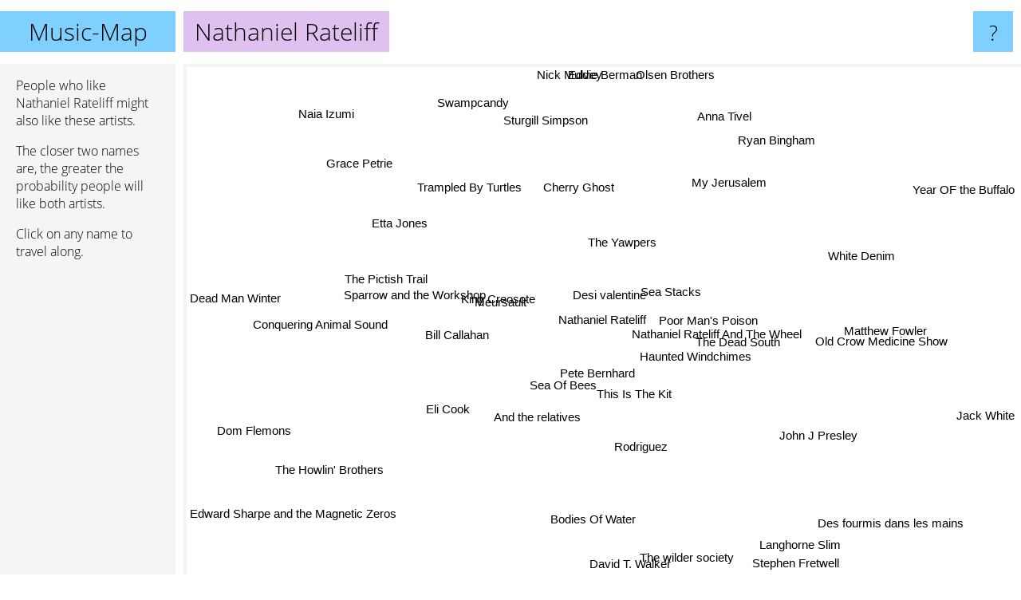

--- FILE ---
content_type: text/html; charset=UTF-8
request_url: https://www.music-map.com/nathaniel+rateliff
body_size: 4905
content:
<!doctype html>
<html>
<head>
 <meta name="viewport" content="width=device-width, initial-scale=1">
 <meta property="og:image" content="https://www.music-map.com/elements/objects/og_logo.png">
 <link rel="stylesheet" href="/elements/objects/styles_7_1.css">
 <title>Music like Nathaniel Rateliff - Similar Bands and Artists</title>
 
</head>

<body>

<table class=universe>
 <tr class=heaven>
  <td class=headline>

<table style="width: 100%;"><tr><td>
   <a class=project href="/">Music-Map</a><span id=the_title class=the_title>Nathaniel Rateliff</span>
</td><td style="text-align: right">
   <a class=questionmark href="/info"><span style="font-size: 26px">?</span></a>
</td></tr></table>

  </td>
  <tr>
   <td class=content>
    
<link rel="stylesheet" href="/elements/objects/relator.css">

<div class=map_info>
 <div class=map_info_text><p>People who like Nathaniel Rateliff might also like these artists.</p><p>The closer two names are, the greater the probability people will like both artists.<p>Click on any name to travel along.</p></div>
 <div class=advert><script async class=nogConsent data-src="//pagead2.googlesyndication.com/pagead/js/adsbygoogle.js"></script><!-- Map Responsive --><ins class="adsbygoogle" style="display:block" data-ad-client="ca-pub-4786778854163211" data-ad-slot="6623484194" data-ad-format="auto"></ins><script>(adsbygoogle = window.adsbygoogle || []).push({});</script></div>
</div>

<div id=gnodMap>
 <a href="https://www.gnoosic.com/discussion/nathaniel+rateliff.html" class=S id=s0>Nathaniel Rateliff</a>
<a href="nathaniel+rateliff+and+the+wheel" class=S id=s1>Nathaniel Rateliff And The Wheel</a>
<a href="the+dead+south" class=S id=s2>The Dead South</a>
<a href="desi+valentine" class=S id=s3>Desi valentine</a>
<a href="meursault" class=S id=s4>Meursault</a>
<a href="haunted+windchimes" class=S id=s5>Haunted Windchimes</a>
<a href="pete+bernhard" class=S id=s6>Pete Bernhard</a>
<a href="king+creosote" class=S id=s7>King Creosote</a>
<a href="poor+man%27s+poison" class=S id=s8>Poor Man's Poison</a>
<a href="the+yawpers" class=S id=s9>The Yawpers</a>
<a href="sea+of+bees" class=S id=s10>Sea Of Bees</a>
<a href="bill+callahan" class=S id=s11>Bill Callahan</a>
<a href="rodriguez" class=S id=s12>Rodriguez</a>
<a href="sparrow+and+the+workshop" class=S id=s13>Sparrow and the Workshop</a>
<a href="this+is+the+kit" class=S id=s14>This Is The Kit</a>
<a href="etta+jones" class=S id=s15>Etta Jones</a>
<a href="sea+stacks" class=S id=s16>Sea Stacks</a>
<a href="the+pictish+trail" class=S id=s17>The Pictish Trail</a>
<a href="and+the+relatives" class=S id=s18>And the relatives</a>
<a href="old+crow+medicine+show" class=S id=s19>Old Crow Medicine Show</a>
<a href="john+j+presley" class=S id=s20>John J Presley</a>
<a href="my+jerusalem" class=S id=s21>My Jerusalem</a>
<a href="trampled+by+turtles" class=S id=s22>Trampled By Turtles</a>
<a href="cherry+ghost" class=S id=s23>Cherry Ghost</a>
<a href="bodies+of+water" class=S id=s24>Bodies Of Water</a>
<a href="conquering+animal+sound" class=S id=s25>Conquering Animal Sound</a>
<a href="eli+cook" class=S id=s26>Eli Cook</a>
<a href="anna+tivel" class=S id=s27>Anna Tivel</a>
<a href="matthew+fowler" class=S id=s28>Matthew Fowler</a>
<a href="sturgill+simpson" class=S id=s29>Sturgill Simpson</a>
<a href="dom+flemons" class=S id=s30>Dom Flemons</a>
<a href="the+howlin%27+brothers" class=S id=s31>The Howlin' Brothers</a>
<a href="langhorne+slim" class=S id=s32>Langhorne Slim</a>
<a href="white+denim" class=S id=s33>White Denim</a>
<a href="ryan+bingham" class=S id=s34>Ryan Bingham</a>
<a href="eddie+berman" class=S id=s35>Eddie Berman</a>
<a href="grace+petrie" class=S id=s36>Grace Petrie</a>
<a href="the+wilder+society" class=S id=s37>The wilder society</a>
<a href="stephen+fretwell" class=S id=s38>Stephen Fretwell</a>
<a href="jack+white" class=S id=s39>Jack White</a>
<a href="swampcandy" class=S id=s40>Swampcandy</a>
<a href="nick+mulvey" class=S id=s41>Nick Mulvey</a>
<a href="dead+man+winter" class=S id=s42>Dead Man Winter</a>
<a href="edward+sharpe+and+the+magnetic+zeros" class=S id=s43>Edward Sharpe and the Magnetic Zeros</a>
<a href="david+t.+walker" class=S id=s44>David T. Walker</a>
<a href="des+fourmis+dans+les+mains" class=S id=s45>Des fourmis dans les mains</a>
<a href="year+of+the+buffalo" class=S id=s46>Year OF the Buffalo</a>
<a href="olsen+brothers" class=S id=s47>Olsen Brothers</a>
<a href="naia+izumi" class=S id=s48>Naia Izumi</a>

</div>

<script>var NrWords=49;var Aid=new Array();Aid[0]=new Array(-1,14.8413,6.4919,5.38051,5.21704,3.67397,3.49627,3.47796,3.16477,3.04199,2.9932,2.66486,2.21615,1.88203,1.68495,1.66157,1.37633,1.2963,1.24472,1.03173,0.849257,0.81874,0.817477,0.72774,0.658183,0.631068,0.605637,0.375587,0.370456,0.340306,0.302496,0.301129,0.299521,0.294898,0.288007,0.277906,0.269058,0.263505,0.255428,0.254819,0.251572,0.24728,0.241692,0.223959,0.206398,0.206292,0.205656,0.205128,0.203562);Aid[1]=new Array(14.8413,-1,3.96557,3.4016,0.3803,2.27273,2.1533,0.405817,1.94766,1.99561,-1,0.0442184,-1,0.0859107,-1,0.489896,-1,0.257455,-1,1.05833,0.57979,0.715338,0.700838,-1,-1,0.13462,0.386847,0.173198,-1,-1,0.0924001,0.184035,-1,-1,-1,-1,-1,-1,-1,0.383772,0.230627,-1,0.0750892,-1,-1,-1,-1,-1,-1);Aid[2]=new Array(6.4919,3.96557,-1,2.06666,0.178398,6.25238,2.02005,0.246666,14.2306,1.0575,-1,-1,-1,0.0683352,-1,0.250752,-1,0.187777,-1,1.67291,1.34253,0.472973,1.77654,-1,-1,0.0347403,0.290301,0.119904,-1,-1,0.035137,0.175392,-1,-1,-1,-1,-1,-1,-1,0.229727,0.105365,-1,0.0322971,0.0614581,-1,-1,-1,-1,-1);Aid[3]=new Array(5.38051,3.4016,2.06666,-1,-1,2.18864,2.49637,-1,1.01023,2.17984,-1,-1,-1,-1,-1,-1,-1,-1,-1,-1,-1,1.92113,-1,-1,-1,-1,0.536769,-1,-1,-1,-1,-1,-1,-1,-1,-1,-1,-1,-1,-1,0.386598,-1,-1,-1,-1,-1,-1,-1,-1);Aid[4]=new Array(5.21704,0.3803,0.178398,-1,-1,-1,-1,11.0795,-1,-1,2.20264,2.51847,0.98741,5.28751,1.91027,2.32693,1.79211,4.30686,-1,0.0789827,-1,-1,-1,2.05628,-1,2.82353,-1,-1,-1,-1,-1,-1,0.0557181,1.80135,-1,-1,0.370142,-1,-1,0.0540638,-1,-1,-1,-1,-1,-1,-1,-1,-1);Aid[5]=new Array(3.67397,2.27273,6.25238,2.18864,-1,-1,3.62769,-1,6.55487,0.439034,-1,-1,-1,-1,-1,-1,-1,-1,-1,-1,-1,0.167645,-1,-1,-1,-1,0.0855249,-1,-1,-1,0.091638,0.273785,-1,-1,-1,-1,-1,-1,-1,-1,-1,-1,-1,0.0355216,-1,-1,-1,-1,-1);Aid[6]=new Array(3.49627,2.1533,2.02005,2.49637,-1,3.62769,-1,-1,2.18655,0.446595,-1,-1,-1,-1,-1,-1,-1,-1,-1,-1,0.378694,-1,-1,-1,-1,-1,-1,0.341588,-1,-1,-1,-1,-1,-1,-1,-1,-1,-1,-1,-1,0.097229,-1,-1,-1,-1,-1,-1,-1,-1);Aid[7]=new Array(3.47796,0.405817,0.246666,-1,11.0795,-1,-1,-1,-1,-1,1.77414,5.61255,1.22544,5.2968,1.99319,4.10385,1.72891,5.43779,-1,-1,-1,0.455166,-1,6.29921,-1,2.57334,-1,-1,-1,-1,-1,-1,-1,0.864304,-1,-1,0.263043,-1,-1,0.0530535,-1,-1,-1,-1,-1,-1,-1,-1,-1);Aid[8]=new Array(3.16477,1.94766,14.2306,1.01023,-1,6.55487,2.18655,-1,-1,-1,-1,-1,-1,-1,-1,-1,-1,-1,-1,0.181488,2.06588,-1,-1,-1,-1,-1,-1,-1,-1,-1,0.0289498,0.144509,-1,-1,-1,-1,-1,-1,-1,-1,0.0289415,-1,-1,0.00733985,-1,-1,-1,-1,-1);Aid[9]=new Array(3.04199,1.99561,1.0575,2.17984,-1,0.439034,0.446595,-1,-1,-1,-1,-1,-1,-1,-1,-1,-1,-1,-1,0.11314,-1,2.68139,0.054338,-1,-1,-1,3.10613,-1,-1,-1,-1,-1,0.116245,-1,-1,-1,-1,-1,-1,0.0364,2.38095,-1,-1,-1,-1,-1,-1,-1,-1);Aid[10]=new Array(2.9932,-1,-1,-1,2.20264,-1,-1,1.77414,-1,-1,-1,0.855545,1.35959,-1,7.22892,0.10627,7.8478,0.606796,7.86164,0.0155642,-1,-1,0.0346951,-1,0.529661,0.413223,-1,-1,-1,-1,-1,-1,0.108519,-1,-1,-1,0.551268,-1,0.194553,-1,-1,-1,-1,-1,-1,-1,-1,-1,-1);Aid[11]=new Array(2.66486,0.0442184,-1,-1,2.51847,-1,-1,5.61255,-1,-1,0.855545,-1,-1,1.68824,0.717044,0.725032,0.763106,0.796964,0.330457,-1,-1,-1,-1,0.742837,0.0728332,0.473466,-1,-1,-1,-1,-1,-1,-1,0.103199,-1,0.0757576,0.147574,-1,-1,0.0431627,-1,-1,-1,-1,-1,-1,-1,-1,-1);Aid[12]=new Array(2.21615,-1,-1,-1,0.98741,-1,-1,1.22544,-1,-1,1.35959,-1,-1,-1,-1,0.108873,0.476644,-1,0.3314,0.136649,-1,-1,0.180261,-1,12.143,-1,-1,-1,-1,-1,-1,-1,-1,-1,-1,-1,0.0556328,-1,-1,-1,-1,-1,-1,0.146139,-1,-1,-1,-1,-1);Aid[13]=new Array(1.88203,0.0859107,0.0683352,-1,5.28751,-1,-1,5.2968,-1,-1,-1,1.68824,-1,-1,0.775741,3.2287,0.863132,3.36323,-1,-1,-1,-1,-1,2.10186,-1,5.25547,-1,-1,-1,-1,-1,-1,-1,0.298686,-1,-1,-1,-1,-1,-1,-1,-1,-1,-1,-1,-1,-1,-1,-1);Aid[14]=new Array(1.68495,-1,-1,-1,1.91027,-1,-1,1.99319,-1,-1,7.22892,0.717044,-1,0.775741,-1,0.130378,9.67139,0.422982,3.50991,-1,-1,-1,-1,-1,-1,0.455754,-1,-1,-1,-1,-1,-1,-1,-1,-1,-1,0.532801,-1,-1,-1,-1,-1,-1,-1,-1,-1,-1,-1,-1);Aid[15]=new Array(1.66157,0.489896,0.250752,-1,2.32693,-1,-1,4.10385,-1,-1,0.10627,0.725032,0.108873,3.2287,0.130378,-1,0.216216,3.36879,0.156495,0.032515,0.0554734,0.508044,-1,1.23035,-1,2.41493,-1,-1,-1,-1,-1,-1,-1,-1,-1,-1,-1,-1,-1,-1,-1,-1,-1,-1,-1,-1,-1,-1,-1);Aid[16]=new Array(1.37633,-1,-1,-1,1.79211,-1,-1,1.72891,-1,-1,7.8478,0.763106,0.476644,0.863132,9.67139,0.216216,-1,0.618047,3.9657,-1,-1,-1,-1,-1,0.32345,0.564573,-1,-1,-1,-1,-1,-1,-1,-1,-1,-1,1.23043,-1,-1,-1,-1,-1,-1,-1,-1,-1,-1,-1,-1);Aid[17]=new Array(1.2963,0.257455,0.187777,-1,4.30686,-1,-1,5.43779,-1,-1,0.606796,0.796964,-1,3.36323,0.422982,3.36879,0.618047,-1,0.574713,0.0663075,0.0189054,0.845666,-1,0.3276,-1,6.22222,-1,-1,-1,-1,-1,-1,-1,-1,-1,-1,-1,-1,-1,-1,-1,-1,-1,-1,-1,-1,-1,-1,-1);Aid[18]=new Array(1.24472,-1,-1,-1,-1,-1,-1,-1,-1,-1,7.86164,0.330457,0.3314,-1,3.50991,0.156495,3.9657,0.574713,-1,-1,-1,-1,-1,-1,-1,0.7109,-1,-1,-1,-1,-1,-1,-1,-1,-1,-1,0.496689,-1,0.275482,-1,-1,-1,-1,-1,-1,-1,-1,-1,-1);Aid[19]=new Array(1.03173,1.05833,1.67291,-1,0.0789827,-1,-1,-1,0.181488,0.11314,0.0155642,-1,0.136649,-1,-1,0.032515,-1,0.0663075,-1,-1,-1,0.0329354,25.2896,-1,-1,-1,-1,-1,-1,0.871224,-1,0.0680041,0.708104,-1,0.342896,-1,-1,0.0324412,-1,-1,-1,-1,0.109838,-1,-1,-1,-1,-1,-1);Aid[20]=new Array(0.849257,0.57979,1.34253,-1,-1,-1,0.378694,-1,2.06588,-1,-1,-1,-1,-1,-1,0.0554734,-1,0.0189054,-1,-1,-1,-1,-1,-1,-1,0.0192678,-1,0.0189699,-1,-1,-1,-1,-1,-1,-1,0.0188537,-1,-1,-1,1.39981,-1,-1,0.0177699,-1,-1,-1,-1,-1,-1);Aid[21]=new Array(0.81874,0.715338,0.472973,1.92113,-1,0.167645,-1,0.455166,-1,2.68139,-1,-1,-1,-1,-1,0.508044,-1,0.845666,-1,0.0329354,-1,-1,0.0369617,-1,-1,-1,0.642398,-1,-1,-1,-1,-1,-1,-1,-1,-1,-1,-1,-1,-1,0.321027,-1,-1,-1,-1,-1,-1,-1,-1);Aid[22]=new Array(0.817477,0.700838,1.77654,-1,-1,-1,-1,-1,-1,0.054338,0.0346951,-1,0.180261,-1,-1,-1,-1,-1,-1,25.2896,-1,0.0369617,-1,-1,-1,-1,-1,-1,0.0371333,-1,-1,0.0766504,-1,-1,-1,-1,-1,-1,-1,-1,-1,-1,0.350355,-1,-1,-1,-1,-1,-1);Aid[23]=new Array(0.72774,-1,-1,-1,2.05628,-1,-1,6.29921,-1,-1,-1,0.742837,-1,2.10186,-1,1.23035,-1,0.3276,-1,-1,-1,-1,-1,-1,-1,0.196078,-1,-1,-1,-1,-1,-1,-1,0.863232,-1,-1,-1,-1,-1,0.0181703,-1,-1,-1,-1,-1,-1,-1,-1,-1);Aid[24]=new Array(0.658183,-1,-1,-1,-1,-1,-1,-1,-1,-1,0.529661,0.0728332,12.143,-1,-1,-1,0.32345,-1,-1,-1,-1,-1,-1,-1,-1,-1,-1,-1,-1,-1,-1,-1,-1,-1,-1,-1,-1,-1,-1,0.0243095,-1,-1,-1,-1,-1,-1,-1,-1,-1);Aid[25]=new Array(0.631068,0.13462,0.0347403,-1,2.82353,-1,-1,2.57334,-1,-1,0.413223,0.473466,-1,5.25547,0.455754,2.41493,0.564573,6.22222,0.7109,-1,0.0192678,-1,-1,0.196078,-1,-1,-1,-1,-1,-1,-1,-1,-1,-1,-1,-1,-1,-1,-1,-1,-1,-1,-1,-1,-1,-1,-1,-1,-1);Aid[26]=new Array(0.605637,0.386847,0.290301,0.536769,-1,0.0855249,-1,-1,-1,3.10613,-1,-1,-1,-1,-1,-1,-1,-1,-1,-1,-1,0.642398,-1,-1,-1,-1,-1,-1,-1,0.0241838,-1,-1,-1,-1,0.381983,-1,-1,-1,-1,0.0122478,1.8797,-1,-1,-1,-1,-1,-1,-1,-1);Aid[27]=new Array(0.375587,0.173198,0.119904,-1,-1,-1,0.341588,-1,-1,-1,-1,-1,-1,-1,-1,-1,-1,-1,-1,-1,0.0189699,-1,-1,-1,-1,-1,-1,-1,3.03384,-1,-1,-1,-1,-1,-1,-1,-1,-1,-1,-1,-1,-1,-1,-1,-1,-1,-1,-1,-1);Aid[28]=new Array(0.370456,-1,-1,-1,-1,-1,-1,-1,-1,-1,-1,-1,-1,-1,-1,-1,-1,-1,-1,-1,-1,-1,0.0371333,-1,-1,-1,-1,3.03384,-1,-1,-1,-1,-1,-1,-1,-1,-1,3.59281,-1,-1,-1,-1,-1,-1,-1,-1,-1,-1,-1);Aid[29]=new Array(0.340306,-1,-1,-1,-1,-1,-1,-1,-1,-1,-1,-1,-1,-1,-1,-1,-1,-1,-1,0.871224,-1,-1,-1,-1,-1,-1,0.0241838,-1,-1,-1,-1,-1,-1,-1,-1,-1,-1,-1,-1,-1,-1,-1,-1,-1,-1,-1,-1,-1,-1);Aid[30]=new Array(0.302496,0.0924001,0.035137,-1,-1,0.091638,-1,-1,0.0289498,-1,-1,-1,-1,-1,-1,-1,-1,-1,-1,-1,-1,-1,-1,-1,-1,-1,-1,-1,-1,-1,-1,5.10638,-1,-1,-1,-1,-1,-1,-1,-1,-1,-1,-1,-1,-1,-1,-1,-1,-1);Aid[31]=new Array(0.301129,0.184035,0.175392,-1,-1,0.273785,-1,-1,0.144509,-1,-1,-1,-1,-1,-1,-1,-1,-1,-1,0.0680041,-1,-1,0.0766504,-1,-1,-1,-1,-1,-1,-1,5.10638,-1,-1,-1,-1,-1,-1,-1,-1,-1,-1,-1,-1,-1,-1,-1,-1,-1,-1);Aid[32]=new Array(0.299521,-1,-1,-1,0.0557181,-1,-1,-1,-1,0.116245,0.108519,-1,-1,-1,-1,-1,-1,-1,-1,0.708104,-1,-1,-1,-1,-1,-1,-1,-1,-1,-1,-1,-1,-1,-1,-1,-1,-1,-1,-1,-1,-1,-1,-1,-1,-1,-1,-1,-1,-1);Aid[33]=new Array(0.294898,-1,-1,-1,1.80135,-1,-1,0.864304,-1,-1,-1,0.103199,-1,0.298686,-1,-1,-1,-1,-1,-1,-1,-1,-1,0.863232,-1,-1,-1,-1,-1,-1,-1,-1,-1,-1,-1,-1,-1,-1,-1,1.24427,-1,-1,-1,-1,-1,-1,-1,-1,-1);Aid[34]=new Array(0.288007,-1,-1,-1,-1,-1,-1,-1,-1,-1,-1,-1,-1,-1,-1,-1,-1,-1,-1,0.342896,-1,-1,-1,-1,-1,-1,0.381983,-1,-1,-1,-1,-1,-1,-1,-1,-1,-1,-1,-1,-1,-1,-1,-1,-1,-1,-1,-1,-1,-1);Aid[35]=new Array(0.277906,-1,-1,-1,-1,-1,-1,-1,-1,-1,-1,0.0757576,-1,-1,-1,-1,-1,-1,-1,-1,0.0188537,-1,-1,-1,-1,-1,-1,-1,-1,-1,-1,-1,-1,-1,-1,-1,-1,-1,-1,-1,-1,-1,-1,-1,-1,-1,-1,-1,-1);Aid[36]=new Array(0.269058,-1,-1,-1,0.370142,-1,-1,0.263043,-1,-1,0.551268,0.147574,0.0556328,-1,0.532801,-1,1.23043,-1,0.496689,-1,-1,-1,-1,-1,-1,-1,-1,-1,-1,-1,-1,-1,-1,-1,-1,-1,-1,-1,-1,-1,-1,-1,-1,-1,-1,-1,-1,-1,-1);Aid[37]=new Array(0.263505,-1,-1,-1,-1,-1,-1,-1,-1,-1,-1,-1,-1,-1,-1,-1,-1,-1,-1,0.0324412,-1,-1,-1,-1,-1,-1,-1,-1,3.59281,-1,-1,-1,-1,-1,-1,-1,-1,-1,-1,-1,-1,-1,-1,0.0482102,-1,-1,-1,-1,-1);Aid[38]=new Array(0.255428,-1,-1,-1,-1,-1,-1,-1,-1,-1,0.194553,-1,-1,-1,-1,-1,-1,-1,0.275482,-1,-1,-1,-1,-1,-1,-1,-1,-1,-1,-1,-1,-1,-1,-1,-1,-1,-1,-1,-1,-1,-1,-1,-1,-1,-1,-1,-1,-1,-1);Aid[39]=new Array(0.254819,0.383772,0.229727,-1,0.0540638,-1,-1,0.0530535,-1,0.0364,-1,0.0431627,-1,-1,-1,-1,-1,-1,-1,-1,1.39981,-1,-1,0.0181703,0.0243095,-1,0.0122478,-1,-1,-1,-1,-1,-1,1.24427,-1,-1,-1,-1,-1,-1,-1,-1,-1,-1,-1,-1,-1,-1,-1);Aid[40]=new Array(0.251572,0.230627,0.105365,0.386598,-1,-1,0.097229,-1,0.0289415,2.38095,-1,-1,-1,-1,-1,-1,-1,-1,-1,-1,-1,0.321027,-1,-1,-1,-1,1.8797,-1,-1,-1,-1,-1,-1,-1,-1,-1,-1,-1,-1,-1,-1,-1,-1,-1,-1,-1,-1,-1,-1);Aid[41]=new Array(0.24728,-1,-1,-1,-1,-1,-1,-1,-1,-1,-1,-1,-1,-1,-1,-1,-1,-1,-1,-1,-1,-1,-1,-1,-1,-1,-1,-1,-1,-1,-1,-1,-1,-1,-1,-1,-1,-1,-1,-1,-1,-1,-1,-1,-1,-1,-1,-1,-1);Aid[42]=new Array(0.241692,0.0750892,0.0322971,-1,-1,-1,-1,-1,-1,-1,-1,-1,-1,-1,-1,-1,-1,-1,-1,0.109838,0.0177699,-1,0.350355,-1,-1,-1,-1,-1,-1,-1,-1,-1,-1,-1,-1,-1,-1,-1,-1,-1,-1,-1,-1,-1,-1,-1,-1,-1,-1);Aid[43]=new Array(0.223959,-1,0.0614581,-1,-1,0.0355216,-1,-1,0.00733985,-1,-1,-1,0.146139,-1,-1,-1,-1,-1,-1,-1,-1,-1,-1,-1,-1,-1,-1,-1,-1,-1,-1,-1,-1,-1,-1,-1,-1,0.0482102,-1,-1,-1,-1,-1,-1,-1,-1,-1,-1,-1);Aid[44]=new Array(0.206398,-1,-1,-1,-1,-1,-1,-1,-1,-1,-1,-1,-1,-1,-1,-1,-1,-1,-1,-1,-1,-1,-1,-1,-1,-1,-1,-1,-1,-1,-1,-1,-1,-1,-1,-1,-1,-1,-1,-1,-1,-1,-1,-1,-1,-1,-1,-1,-1);Aid[45]=new Array(0.206292,-1,-1,-1,-1,-1,-1,-1,-1,-1,-1,-1,-1,-1,-1,-1,-1,-1,-1,-1,-1,-1,-1,-1,-1,-1,-1,-1,-1,-1,-1,-1,-1,-1,-1,-1,-1,-1,-1,-1,-1,-1,-1,-1,-1,-1,-1,-1,-1);Aid[46]=new Array(0.205656,-1,-1,-1,-1,-1,-1,-1,-1,-1,-1,-1,-1,-1,-1,-1,-1,-1,-1,-1,-1,-1,-1,-1,-1,-1,-1,-1,-1,-1,-1,-1,-1,-1,-1,-1,-1,-1,-1,-1,-1,-1,-1,-1,-1,-1,-1,-1,-1);Aid[47]=new Array(0.205128,-1,-1,-1,-1,-1,-1,-1,-1,-1,-1,-1,-1,-1,-1,-1,-1,-1,-1,-1,-1,-1,-1,-1,-1,-1,-1,-1,-1,-1,-1,-1,-1,-1,-1,-1,-1,-1,-1,-1,-1,-1,-1,-1,-1,-1,-1,-1,-1);Aid[48]=new Array(0.203562,-1,-1,-1,-1,-1,-1,-1,-1,-1,-1,-1,-1,-1,-1,-1,-1,-1,-1,-1,-1,-1,-1,-1,-1,-1,-1,-1,-1,-1,-1,-1,-1,-1,-1,-1,-1,-1,-1,-1,-1,-1,-1,-1,-1,-1,-1,-1,-1);
window.Pop=new Array(3858,4220,11275,1438,1023,4256,1946,1683,13708,726,1216,4820,3001,431,2400,666,1184,431,612,11634,10148,511,10311,782,668,232,420,395,459,16120,109,126,6156,2917,5861,460,593,696,840,32239,111,4226,1106,40787,18,20,32,42,72);
NrWords=49;var Len0=18;</script>
<script src="/elements/objects/related.js"></script>
<script src="/elements/objects/relator.js"></script>

<template id=search_template>
 <form id=search_form class="search" action='map-search.php' method=get>
  <input class="typeahead"
         type="text"
         name="f"
         id="f"
         maxlength="95"
         autocomplete="off">
  <button class=search_button><div class=mglass></div></button>
 </form>
</template>

<script src="/elements/objects/jquery-minified.js"></script>
<script src="/elements/objects/0g-typeahead.js"></script>
<script src="/elements/objects/typeahead.js"></script>

   </td>
  </tr>
</table>

<script type=module>
    import * as mgAnalytics from '/elements/objects/mganalytics.js';
    mgAnalytics.ini(4);
</script>

<script src="https://www.gnod.com/guest/consent_js"></script>

</body>
</html>


--- FILE ---
content_type: text/html; charset=utf-8
request_url: https://www.google.com/recaptcha/api2/aframe
body_size: 267
content:
<!DOCTYPE HTML><html><head><meta http-equiv="content-type" content="text/html; charset=UTF-8"></head><body><script nonce="Ojd_xHABu9gFCgYzWHhyig">/** Anti-fraud and anti-abuse applications only. See google.com/recaptcha */ try{var clients={'sodar':'https://pagead2.googlesyndication.com/pagead/sodar?'};window.addEventListener("message",function(a){try{if(a.source===window.parent){var b=JSON.parse(a.data);var c=clients[b['id']];if(c){var d=document.createElement('img');d.src=c+b['params']+'&rc='+(localStorage.getItem("rc::a")?sessionStorage.getItem("rc::b"):"");window.document.body.appendChild(d);sessionStorage.setItem("rc::e",parseInt(sessionStorage.getItem("rc::e")||0)+1);localStorage.setItem("rc::h",'1769010997650');}}}catch(b){}});window.parent.postMessage("_grecaptcha_ready", "*");}catch(b){}</script></body></html>

--- FILE ---
content_type: text/css;charset=UTF-8
request_url: https://www.music-map.com/elements/objects/relator.css
body_size: 667
content:
.the_title
{
 position: absolute;
}

.the_title_search
{
 padding-top: 0;
 padding-bottom: 0;
 padding-right: 0;
 width: 500px;
 background: #e0e0e0 !important;
}

#f
{
 border: 0;
 position: absolute;
 left: 0px;
 top: 0px;
 width: 410px;
 height: 51px;
 background: transparent;
 font-size: 30px;
}

#f:focus
{
 outline: none;
}

.search
{
 border: 0;
 margin-top: 0;
 font-size: 18px;
 display: block;
 position: relative;
 background: transparent;
 padding-left: 0.75em;
 padding-right: 6.5em;
}

.map_info
{
 text-align: left;
 vertical-align: top;
 width: 220px;
 background: #f5f5f5;
 padding-top: 1em;
 bottom: 0;
 top: 80px;
 position: absolute;
}

.map_info p
{
 padding-left: 20px;
 padding-right: 20px;
 margin-top: 0;
}

.advert
{
 text-align: center;
 width: 100%;
 height: 240px;
 padding-top: 5px;
 padding-left: 10px;
 padding-right: 10px;
}

#gnodMap
{
 position: absolute;
 left: 230px;
 top: 80px;
 right: 0px;
 bottom: 0px;
 box-shadow: inset 4px 4px 0px #f5f5f5;
}

.S
{
 position:absolute;
 visibility:visible;
 top:-500px;
 font-size: 15px;
 font-family: Arial, Helvetica, sans-serif;
 font-weight: normal;
 CURSOR: pointer;
 text-decoration: none;
 padding      : 5px;
 padding-left : 8px;
 padding-right: 8px;
 transition: background 0.2s linear;
}

.S:hover
{
 text-decoration: none;
}

@media (max-width: 800px)
{
 .questionmark
 {
  display: none;
 }
}

@media (max-width: 500px)
{
 .the_title
 {
  display: none;
 }
 .map_info
 {
  top: calc( 100% - 120px );
  bottom: 0;
  width: 100%;
  height: 120px;
  padding-top: 4px;
  background: #fff;
 }
 .map_info_text
 {
  display: none;
 }
 .advert
 {
  height: 90px;
  padding-top: 2px;
 }
 #gnodMap
 {
  bottom: 121px;
  left: 0px;
  top: 70px;
  right: 0px;
  box-shadow: none;
 }
}
